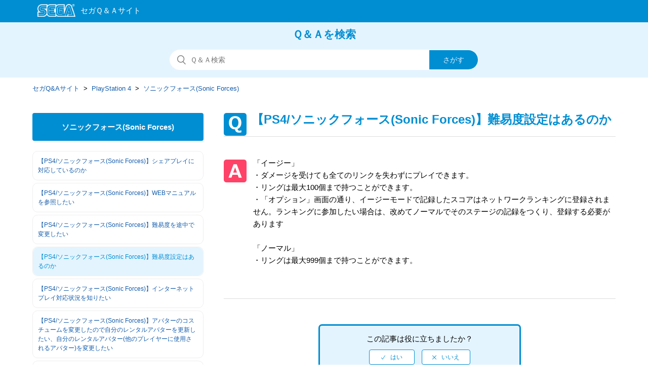

--- FILE ---
content_type: text/html; charset=utf-8
request_url: https://faq.sega.jp/hc/ja/articles/360018770734--PS4-%E3%82%BD%E3%83%8B%E3%83%83%E3%82%AF%E3%83%95%E3%82%A9%E3%83%BC%E3%82%B9-Sonic-Forces-%E9%9B%A3%E6%98%93%E5%BA%A6%E8%A8%AD%E5%AE%9A%E3%81%AF%E3%81%82%E3%82%8B%E3%81%AE%E3%81%8B
body_size: 7663
content:
<!DOCTYPE html>
<html dir="ltr" lang="ja">
<head>
  <meta charset="utf-8" />
  <!-- v26867 -->


  <title>【PS4/ソニックフォース(Sonic Forces)】難易度設定はあるのか &ndash; セガQ&amp;Aサイト</title>

  <meta name="csrf-param" content="authenticity_token">
<meta name="csrf-token" content="hc:meta:server:DQlgA4NUI2HFwyZeSLtW2dkLThmhzJ-NiscPvv45_eqQgZfFkcqPu1118Ks1Weyk2ExKKBGqwlXR6OqKnYHarQ">

  <meta name="description" content="「イージー」    ・ダメージを受けても全てのリンクを失わずにプレイできます。    ・リングは最大100個まで持つことができます。   ..." /><meta property="og:image" content="https://faq.sega.jp/hc/theming_assets/01J355869WF9RF1RQVMDTHJFE4" />
<meta property="og:type" content="website" />
<meta property="og:site_name" content="セガQ&amp;Aサイト" />
<meta property="og:title" content="【PS4/ソニックフォース(Sonic Forces)】難易度設定はあるのか" />
<meta property="og:description" content="「イージー」

・ダメージを受けても全てのリンクを失わずにプレイできます。

・リングは最大100個まで持つことができます。

・「オプション」画面の通り、イージーモードで記録したスコアはネットワークランキングに登録されません。ランキングに参加したい場合は、改めてノーマルでそのステージの記録をつくり、登録する必要があります



「ノーマル」

・リングは最大999個..." />
<meta property="og:url" content="https://faq.sega.jp/hc/ja/articles/360018770734" />
<link rel="canonical" href="https://faq.sega.jp/hc/ja/articles/360018770734--PS4-%E3%82%BD%E3%83%8B%E3%83%83%E3%82%AF%E3%83%95%E3%82%A9%E3%83%BC%E3%82%B9-Sonic-Forces-%E9%9B%A3%E6%98%93%E5%BA%A6%E8%A8%AD%E5%AE%9A%E3%81%AF%E3%81%82%E3%82%8B%E3%81%AE%E3%81%8B">
<link rel="alternate" hreflang="ja" href="https://faq.sega.jp/hc/ja/articles/360018770734--PS4-%E3%82%BD%E3%83%8B%E3%83%83%E3%82%AF%E3%83%95%E3%82%A9%E3%83%BC%E3%82%B9-Sonic-Forces-%E9%9B%A3%E6%98%93%E5%BA%A6%E8%A8%AD%E5%AE%9A%E3%81%AF%E3%81%82%E3%82%8B%E3%81%AE%E3%81%8B">
<link rel="alternate" hreflang="x-default" href="https://faq.sega.jp/hc/ja/articles/360018770734--PS4-%E3%82%BD%E3%83%8B%E3%83%83%E3%82%AF%E3%83%95%E3%82%A9%E3%83%BC%E3%82%B9-Sonic-Forces-%E9%9B%A3%E6%98%93%E5%BA%A6%E8%A8%AD%E5%AE%9A%E3%81%AF%E3%81%82%E3%82%8B%E3%81%AE%E3%81%8B">

  <link rel="stylesheet" href="//static.zdassets.com/hc/assets/application-f34d73e002337ab267a13449ad9d7955.css" media="all" id="stylesheet" />
    <!-- Entypo pictograms by Daniel Bruce — www.entypo.com -->
    <link rel="stylesheet" href="//static.zdassets.com/hc/assets/theming_v1_support-e05586b61178dcde2a13a3d323525a18.css" media="all" />
  <link rel="stylesheet" type="text/css" href="/hc/theming_assets/1796815/7140208/style.css?digest=54383342994713">

  <link rel="icon" type="image/x-icon" href="/hc/theming_assets/01J35586PJGGZ28YTZZKA4J8CD">

    <script src="//static.zdassets.com/hc/assets/jquery-ed472032c65bb4295993684c673d706a.js"></script>
    <script async src="https://www.googletagmanager.com/gtag/js?id=G-YTHVNTXWG5"></script>
<script>
  window.dataLayer = window.dataLayer || [];
  function gtag(){dataLayer.push(arguments);}
  gtag('js', new Date());
  gtag('config', 'G-YTHVNTXWG5');
</script>


  <meta content="width=device-width, initial-scale=1.0, maximum-scale=1.0, user-scalable=0" name="viewport" />
<meta http-equiv="Pragma" content="no-cache">
<meta http-equiv="Cache-Control" content="no-cache">
<meta http-equiv="Expires" content="-1">
<meta name="description" content="SEGA|よくある質問FAQ" />
<meta name="keywords" content="といあわせ,お問い合わせ,FAQ,よくある質問,サポート,セガ,sega,お客様相談" />

<meta name="google-site-verification" content="C346n8edFyUmo1HMj9MjcrswskqtvE79S_ymNg6m6YM" />

<!-- Google Tag Manager -->
<script>(function(w,d,s,l,i){w[l]=w[l]||[];w[l].push({'gtm.start':
new Date().getTime(),event:'gtm.js'});var f=d.getElementsByTagName(s)[0],
j=d.createElement(s),dl=l!='dataLayer'?'&l='+l:'';j.async=true;j.src=
'https://www.googletagmanager.com/gtm.js?id='+i+dl;f.parentNode.insertBefore(j,f);
})(window,document,'script','dataLayer','GTM-TBQWDG');</script>
<!-- End Google Tag Manager -->
  <script type="text/javascript" src="/hc/theming_assets/1796815/7140208/script.js?digest=54383342994713"></script>
</head>
<body class="">
  
  
  

  <noscript class="header-alert"><p>このサイトはJavaScriptを使用しています。<br />すべての機能をご利用いただくため、ブラウザのJavaScriptの設定を有効にしてください。</p></noscript>
<script src="/hc/theming_assets/01K9P4ETM7BECJRZVY56JC28K1"></script>
<header class="all-header">
<div class="header">
  <div class="logo">
    <a title="ホーム" href="/hc/ja">
      <img src="/hc/theming_assets/01J355869WF9RF1RQVMDTHJFE4" alt="ロゴ">
    </a>
  </div>
  </div>
</header>


  <main role="main">
    <!--共通
------------------------------------------------- --> 
  <section class="section hero">
  <div class="faq_txt">Ｑ＆Ａを検索</div>
  <div class="hero-inner">
    <form role="search" class="search search-full" data-search="" data-instant="true" autocomplete="off" action="/hc/ja/search" accept-charset="UTF-8" method="get"><input type="hidden" name="utf8" value="&#x2713;" autocomplete="off" /><input type="hidden" name="category" id="category" value="360001296693" autocomplete="off" />
<input type="search" name="query" id="query" placeholder="検索" autocomplete="off" aria-label="検索" />
<input type="submit" name="commit" value="検索" /></form>
  </div>
</section>


<div class="container-divider"></div>
<div class="container">
  <nav class="sub-nav">
    <ol class="breadcrumbs">
  
    <li title="セガQ&amp;Aサイト">
      
        <a href="/hc/ja">セガQ&amp;Aサイト</a>
      
    </li>
  
    <li title="PlayStation 4">
      
        <a href="/hc/ja/categories/360001296693-PlayStation-4">PlayStation 4</a>
      
    </li>
  
    <li title="ソニックフォース(Sonic Forces)">
      
        <a href="/hc/ja/sections/360002964674-%E3%82%BD%E3%83%8B%E3%83%83%E3%82%AF%E3%83%95%E3%82%A9%E3%83%BC%E3%82%B9-Sonic-Forces">ソニックフォース(Sonic Forces)</a>
      
    </li>
  
</ol>

  </nav>
<!--共通　ここまで
------------------------------------------------- --> 

  

<!--質問集サイドバー-->
  <div class="article-container" id="article-container">
    <section class="article-sidebar">
      <section class="section-articles collapsible-sidebar">

        <h3 class="collapsible-sidebar-title sidenav-title">ソニックフォース(Sonic Forces)</h3>        
       
        <ul class="sidebar-text-list">
          
            <li>
              <a href="/hc/ja/articles/360018770794--PS4-%E3%82%BD%E3%83%8B%E3%83%83%E3%82%AF%E3%83%95%E3%82%A9%E3%83%BC%E3%82%B9-Sonic-Forces-%E3%82%B7%E3%82%A7%E3%82%A2%E3%83%97%E3%83%AC%E3%82%A4%E3%81%AB%E5%AF%BE%E5%BF%9C%E3%81%97%E3%81%A6%E3%81%84%E3%82%8B%E3%81%AE%E3%81%8B" class="sidenav-item ">【PS4/ソニックフォース(Sonic Forces)】シェアプレイに対応しているのか</a>
            </li>
          
            <li>
              <a href="/hc/ja/articles/360018935933--PS4-%E3%82%BD%E3%83%8B%E3%83%83%E3%82%AF%E3%83%95%E3%82%A9%E3%83%BC%E3%82%B9-Sonic-Forces-WEB%E3%83%9E%E3%83%8B%E3%83%A5%E3%82%A2%E3%83%AB%E3%82%92%E5%8F%82%E7%85%A7%E3%81%97%E3%81%9F%E3%81%84" class="sidenav-item ">【PS4/ソニックフォース(Sonic Forces)】WEBマニュアルを参照したい</a>
            </li>
          
            <li>
              <a href="/hc/ja/articles/360018770754--PS4-%E3%82%BD%E3%83%8B%E3%83%83%E3%82%AF%E3%83%95%E3%82%A9%E3%83%BC%E3%82%B9-Sonic-Forces-%E9%9B%A3%E6%98%93%E5%BA%A6%E3%82%92%E9%80%94%E4%B8%AD%E3%81%A7%E5%A4%89%E6%9B%B4%E3%81%97%E3%81%9F%E3%81%84" class="sidenav-item ">【PS4/ソニックフォース(Sonic Forces)】難易度を途中で変更したい</a>
            </li>
          
            <li>
              <a href="/hc/ja/articles/360018770734--PS4-%E3%82%BD%E3%83%8B%E3%83%83%E3%82%AF%E3%83%95%E3%82%A9%E3%83%BC%E3%82%B9-Sonic-Forces-%E9%9B%A3%E6%98%93%E5%BA%A6%E8%A8%AD%E5%AE%9A%E3%81%AF%E3%81%82%E3%82%8B%E3%81%AE%E3%81%8B" class="sidenav-item current-article">【PS4/ソニックフォース(Sonic Forces)】難易度設定はあるのか</a>
            </li>
          
            <li>
              <a href="/hc/ja/articles/360018935913--PS4-%E3%82%BD%E3%83%8B%E3%83%83%E3%82%AF%E3%83%95%E3%82%A9%E3%83%BC%E3%82%B9-Sonic-Forces-%E3%82%A4%E3%83%B3%E3%82%BF%E3%83%BC%E3%83%8D%E3%83%83%E3%83%88%E3%83%97%E3%83%AC%E3%82%A4%E5%AF%BE%E5%BF%9C%E7%8A%B6%E6%B3%81%E3%82%92%E7%9F%A5%E3%82%8A%E3%81%9F%E3%81%84" class="sidenav-item ">【PS4/ソニックフォース(Sonic Forces)】インターネットプレイ対応状況を知りたい</a>
            </li>
          
            <li>
              <a href="/hc/ja/articles/360018770714--PS4-%E3%82%BD%E3%83%8B%E3%83%83%E3%82%AF%E3%83%95%E3%82%A9%E3%83%BC%E3%82%B9-Sonic-Forces-%E3%82%A2%E3%83%90%E3%82%BF%E3%83%BC%E3%81%AE%E3%82%B3%E3%82%B9%E3%83%81%E3%83%A5%E3%83%BC%E3%83%A0%E3%82%92%E5%A4%89%E6%9B%B4%E3%81%97%E3%81%9F%E3%81%AE%E3%81%A7%E8%87%AA%E5%88%86%E3%81%AE%E3%83%AC%E3%83%B3%E3%82%BF%E3%83%AB%E3%82%A2%E3%83%90%E3%82%BF%E3%83%BC%E3%82%92%E6%9B%B4%E6%96%B0%E3%81%97%E3%81%9F%E3%81%84-%E8%87%AA%E5%88%86%E3%81%AE%E3%83%AC%E3%83%B3%E3%82%BF%E3%83%AB%E3%82%A2%E3%83%90%E3%82%BF%E3%83%BC-%E4%BB%96%E3%81%AE%E3%83%97%E3%83%AC%E3%82%A4%E3%83%A4%E3%83%BC%E3%81%AB%E4%BD%BF%E7%94%A8%E3%81%95%E3%82%8C%E3%82%8B%E3%82%A2%E3%83%90%E3%82%BF%E3%83%BC-%E3%82%92%E5%A4%89%E6%9B%B4%E3%81%97%E3%81%9F%E3%81%84" class="sidenav-item ">【PS4/ソニックフォース(Sonic Forces)】アバターのコスチュームを変更したので自分のレンタルアバターを更新したい、自分のレンタルアバター(他のプレイヤーに使用されるアバター)を変更したい</a>
            </li>
          
            <li>
              <a href="/hc/ja/articles/360018770674--PS4-%E3%82%BD%E3%83%8B%E3%83%83%E3%82%AF%E3%83%95%E3%82%A9%E3%83%BC%E3%82%B9-Sonic-Forces-%E3%82%A2%E3%83%90%E3%82%BF%E3%83%BC%E3%81%AE%E7%A8%AE%E6%97%8F7%E7%A8%AE%E9%A1%9E%E3%81%AB%E3%81%AF%E4%BD%95%E3%81%8C%E3%81%82%E3%82%8B%E3%81%AE%E3%81%8B" class="sidenav-item ">【PS4/ソニックフォース(Sonic Forces)】アバターの種族7種類には何があるのか</a>
            </li>
          
            <li>
              <a href="/hc/ja/articles/360018935873--PS4-%E3%82%BD%E3%83%8B%E3%83%83%E3%82%AF%E3%83%95%E3%82%A9%E3%83%BC%E3%82%B9-Sonic-Forces-%E3%82%B2%E3%83%BC%E3%83%A0%E3%81%AE%E9%80%B2%E8%A1%8C%E7%8A%B6%E6%B3%81%E3%81%AF%E3%81%84%E3%81%8F%E3%81%A4%E3%82%BB%E3%83%BC%E3%83%96%E3%81%A7%E3%81%8D%E3%82%8B%E3%81%AE%E3%81%8B" class="sidenav-item ">【PS4/ソニックフォース(Sonic Forces)】ゲームの進行状況はいくつセーブできるのか</a>
            </li>
          
            <li>
              <a href="/hc/ja/articles/360018770654--PS4-%E3%82%BD%E3%83%8B%E3%83%83%E3%82%AF%E3%83%95%E3%82%A9%E3%83%BC%E3%82%B9-Sonic-Forces-%E5%AF%BE%E5%BF%9C%E3%82%B3%E3%83%B3%E3%83%88%E3%83%AD%E3%83%BC%E3%83%A9%E3%83%BC%E3%82%92%E6%95%99%E3%81%88%E3%81%A6%E3%81%BB%E3%81%97%E3%81%84" class="sidenav-item ">【PS4/ソニックフォース(Sonic Forces)】対応コントローラーを教えてほしい</a>
            </li>
          
            <li>
              <a href="/hc/ja/articles/360018770634--PS4-%E3%82%BD%E3%83%8B%E3%83%83%E3%82%AF%E3%83%95%E3%82%A9%E3%83%BC%E3%82%B9-Sonic-Forces-%E5%85%AC%E5%BC%8F%E3%83%9B%E3%83%BC%E3%83%A0%E3%83%9A%E3%83%BC%E3%82%B8%E3%82%92%E5%8F%82%E7%85%A7%E3%81%97%E3%81%9F%E3%81%84" class="sidenav-item ">【PS4/ソニックフォース(Sonic Forces)】公式ホームページを参照したい</a>
            </li>
          
        </ul>
        
        
          <a href="/hc/ja/sections/360002964674-%E3%82%BD%E3%83%8B%E3%83%83%E3%82%AF%E3%83%95%E3%82%A9%E3%83%BC%E3%82%B9-Sonic-Forces" class="article-sidebar-item">もっと見る</a>
        
      </section>
    </section>
  
    
    
    <article class="article_box">
      <header class="article-header">
        <h1 title="【PS4/ソニックフォース(Sonic Forces)】難易度設定はあるのか" class="article-title">
          【PS4/ソニックフォース(Sonic Forces)】難易度設定はあるのか
          
        </h1>

      </header>

      <section class="article-info">
        <div class="article-content">
          <div class="article-body">
            「イージー」<br>

・ダメージを受けても全てのリンクを失わずにプレイできます。<br>

・リングは最大100個まで持つことができます。<br>

・「オプション」画面の通り、イージーモードで記録したスコアはネットワークランキングに登録されません。ランキングに参加したい場合は、改めてノーマルでそのステージの記録をつくり、登録する必要があります<br>

<br>

「ノーマル」<br>

・リングは最大999個まで持つことができます。<br>
          </div>
          <div class="article-attachments">
            <ul class="attachments">
              
            </ul>
          </div>
        </div>
      </section>
 
      
      <footer>
        

        
          <div class="article-votes">
           
            <!--votes-box--> 
            <div class="votes-box">
            <span class="article-votes-question">この記事は役に立ちましたか？</span>
            <div class="article-votes-controls" role='radiogroup'>
              <a class="button article-vote article-vote-up" data-helper="vote" data-item="article" data-type="up" data-id="360018770734" data-upvote-count="7" data-vote-count="8" data-vote-sum="6" data-vote-url="/hc/ja/articles/360018770734/vote" data-value="null" data-label="8人中7人がこの記事が役に立ったと言っています" data-selected-class="null" aria-selected="false" role="radio" rel="nofollow" title="はい" href="#"></a>
              <a class="button article-vote article-vote-down" data-helper="vote" data-item="article" data-type="down" data-id="360018770734" data-upvote-count="7" data-vote-count="8" data-vote-sum="6" data-vote-url="/hc/ja/articles/360018770734/vote" data-value="null" data-label="8人中7人がこの記事が役に立ったと言っています" data-selected-class="null" aria-selected="false" role="radio" rel="nofollow" title="いいえ" href="#"></a>
            </div>
            </div>
            <!--votes-box-->
            
            <small class="article-votes-count">
              <span class="article-vote-label" data-helper="vote" data-item="article" data-type="label" data-id="360018770734" data-upvote-count="7" data-vote-count="8" data-vote-sum="6" data-vote-url="/hc/ja/articles/360018770734/vote" data-value="null" data-label="8人中7人がこの記事が役に立ったと言っています">8人中7人がこの記事が役に立ったと言っています</span>
            </small>
          </div>
        

        <div class="article-more-questions">
          
          
          
          
          
          
          解決しない場合は、<a href="/hc/ja/requests/new?ticket_form_id=360000781813">こちら</a>からお問い合わせいただけます。
          
          
          
          
          
  
           
          
          
          
          
          
          
          
          
          
              

          
          
               
          
            
          
          
          
                    
               
          
               
          
          

          

          

          

          

          
          
           
          
           
          
          

          
          
          
          
          
          
                   

          

          
          
          
         
        </div>


        
        <div class="article-return-to-top">
          <a href="#article-container">ページの先頭へ戻る<span class="icon-arrow-up"></span></a>
        </div>
      </footer>

      <section class="article-relatives">
        <div data-recent-articles></div>
        
  <section class="related-articles">
    
      <h3 class="related-articles-title">関連記事</h3>
    
    <ul>
      
        <li>
          <a href="/hc/ja/related/click?data=[base64]%3D--fe8447d77db892ad0d21065ea6c3a494ae892f6d" rel="nofollow">【PS4/ソニックフォース(Sonic Forces)】インターネットプレイ対応状況を知りたい</a>
        </li>
      
        <li>
          <a href="/hc/ja/related/click?data=[base64]%3D%3D--4d9903f281cb73f6c495f8e797857ffa696068f3" rel="nofollow">【PS4/ソニックフォース(Sonic Forces)】難易度を途中で変更したい</a>
        </li>
      
        <li>
          <a href="/hc/ja/related/click?data=[base64]%3D--ade39fe1fa45bf683906777af519c7fd38514efa" rel="nofollow">【NSwitch/ソニックフォース(Sonic Forces)】難易度を途中で変更したい</a>
        </li>
      
        <li>
          <a href="/hc/ja/related/click?data=[base64]%3D%3D--a962baa92cf6d05da661fadc244a0403830210f2" rel="nofollow">【PS4/ソニックフォース(Sonic Forces)】公式ホームページを参照したい</a>
        </li>
      
        <li>
          <a href="/hc/ja/related/click?data=[base64]%3D%3D--4e44f015bc54cab7341ee924aafd06e63b1bb617" rel="nofollow">【PS4/ソニックフォース(Sonic Forces)】WEBマニュアルを参照したい</a>
        </li>
      
    </ul>
  </section>


      </section>

      </article><!-- /article -->
     </div><!-- /article-container -->
      </div><!-- /container -->
  </main>

  <footer class="all-footer">
  <div class="footer">
   <p class="footer-contact"><a href="https://sega.jp/contact/">お問い合わせ窓口一覧</a></p>
    <p class="footer-yokuaru">よくあるご質問</p>
    <div class="footer-inner">
      
<!--　20190220　田中リンク調整 --->
      <ul class="footer-yokuaru-links">
      <li><a href='/hc/ja/categories/360001296593'>スマートフォン・ケータイコンテンツについて</a></li>
      <li><a href='/hc/ja/categories/360001296613'>家庭用ゲーム・PCゲームについて</a></li>
      <li><a href='/hc/ja/categories/360001296633'>アーケードゲームについて</a></li>
<!--      <li><a href='/hc/ja/categories/360001296653'>アミューズメント施設について</a></li> -->
      <li><a href='/hc/ja/categories/360001296673'>セガプライズ・セガラッキーくじについて</a></li>
      <li><a href='/hc/ja/categories/360001300714'>SEGA IDについて</a></li>
    </ul>

    

    <!-- ヘルプセンター名のリンクを削除
    <a title="ホーム" href="/hc/ja">セガQ&amp;Aサイト</a>
    --->

    <div class="footer-language-selector">
      
    </div><!-- footer-language-selector -->
      
      
  </div><!-- footer -->
    
    <!-- 20190215 追加 0308　微修正　田中 -->
    <div class="footer-segalogo"><a href="https://sega.jp" target="_blank" rel="noopener"><img src="/hc/theming_assets/01J355847EYTB3HVPZ2QA8QET6"></a></div>
    <!-- /20190215 追加 -->
    
    </div><!-- footer-inner -->
</footer>



  <!-- / -->

  
  <script src="//static.zdassets.com/hc/assets/ja.dab7145c93f6aa6cbfac.js"></script>
  

  <script type="text/javascript">
  /*

    Greetings sourcecode lurker!

    This is for internal Zendesk and legacy usage,
    we don't support or guarantee any of these values
    so please don't build stuff on top of them.

  */

  HelpCenter = {};
  HelpCenter.account = {"subdomain":"segasupport","environment":"production","name":"SEGA Japan"};
  HelpCenter.user = {"identifier":"da39a3ee5e6b4b0d3255bfef95601890afd80709","email":null,"name":"","role":"anonymous","avatar_url":"https://assets.zendesk.com/hc/assets/default_avatar.png","is_admin":false,"organizations":[],"groups":[]};
  HelpCenter.internal = {"asset_url":"//static.zdassets.com/hc/assets/","web_widget_asset_composer_url":"https://static.zdassets.com/ekr/snippet.js","current_session":{"locale":"ja","csrf_token":"hc:hcobject:server:qeHEcbWclwreO6PWLs7XPlnkdqKVEidko_psA0V_7Yc0aTO3pwI70EaNdSNTLG1DWKNykyV0erz41Yk3JsfKwA","shared_csrf_token":null},"usage_tracking":{"event":"article_viewed","data":"[base64]","url":"https://faq.sega.jp/hc/activity"},"current_record_id":"360018770734","current_record_url":"/hc/ja/articles/360018770734--PS4-%E3%82%BD%E3%83%8B%E3%83%83%E3%82%AF%E3%83%95%E3%82%A9%E3%83%BC%E3%82%B9-Sonic-Forces-%E9%9B%A3%E6%98%93%E5%BA%A6%E8%A8%AD%E5%AE%9A%E3%81%AF%E3%81%82%E3%82%8B%E3%81%AE%E3%81%8B","current_record_title":"【PS4/ソニックフォース(Sonic Forces)】難易度設定はあるのか","current_text_direction":"ltr","current_brand_id":7140208,"current_brand_name":"SEGAサポート","current_brand_url":"https://segasupport.zendesk.com","current_brand_active":true,"current_path":"/hc/ja/articles/360018770734--PS4-%E3%82%BD%E3%83%8B%E3%83%83%E3%82%AF%E3%83%95%E3%82%A9%E3%83%BC%E3%82%B9-Sonic-Forces-%E9%9B%A3%E6%98%93%E5%BA%A6%E8%A8%AD%E5%AE%9A%E3%81%AF%E3%81%82%E3%82%8B%E3%81%AE%E3%81%8B","show_autocomplete_breadcrumbs":true,"user_info_changing_enabled":false,"has_user_profiles_enabled":false,"has_end_user_attachments":true,"user_aliases_enabled":false,"has_anonymous_kb_voting":true,"has_multi_language_help_center":true,"show_at_mentions":false,"embeddables_config":{"embeddables_web_widget":false,"embeddables_help_center_auth_enabled":false,"embeddables_connect_ipms":false},"answer_bot_subdomain":"static","gather_plan_state":"subscribed","has_article_verification":true,"has_gather":true,"has_ckeditor":false,"has_community_enabled":false,"has_community_badges":true,"has_community_post_content_tagging":false,"has_gather_content_tags":true,"has_guide_content_tags":true,"has_user_segments":true,"has_answer_bot_web_form_enabled":false,"has_garden_modals":false,"theming_cookie_key":"hc-da39a3ee5e6b4b0d3255bfef95601890afd80709-2-preview","is_preview":false,"has_search_settings_in_plan":true,"theming_api_version":1,"theming_settings":{"brand_color":"rgba(0, 142, 210, 1)","brand_text_color":"rgba(228, 244, 255, 1)","text_color":"rgba(68, 68, 68, 1)","link_color":"rgba(19, 92, 172, 1)","background_color":"rgba(255, 255, 255, 1)","heading_font":"-apple-system, BlinkMacSystemFont, 'Segoe UI', Helvetica, Arial, sans-serif","text_font":"-apple-system, BlinkMacSystemFont, 'Segoe UI', Helvetica, Arial, sans-serif","logo":"/hc/theming_assets/01J355869WF9RF1RQVMDTHJFE4","favicon":"/hc/theming_assets/01J35586PJGGZ28YTZZKA4J8CD","homepage_background_image":"/hc/theming_assets/01J355877PKGBKEG1YN3TJB18G","community_background_image":"/hc/theming_assets/01J35587NQ87NGB7S9Z2QBC3WQ","community_image":"/hc/theming_assets/01K9P4EWTJ00X8V1G9NBF2PMQ0","instant_search":true,"scoped_kb_search":true,"scoped_community_search":true,"show_recent_activity":true,"show_articles_in_section":false,"show_article_author":false,"show_article_comments":false,"show_follow_article":false,"show_recently_viewed_articles":true,"show_related_articles":true,"show_article_sharing":true,"show_follow_section":false,"show_follow_post":false,"show_post_sharing":false,"show_follow_topic":false},"has_pci_credit_card_custom_field":true,"help_center_restricted":false,"is_assuming_someone_else":false,"flash_messages":[],"user_photo_editing_enabled":true,"user_preferred_locale":"ja","base_locale":"ja","login_url":"https://segasupport.zendesk.com/access?brand_id=7140208\u0026return_to=https%3A%2F%2Ffaq.sega.jp%2Fhc%2Fja%2Farticles%2F360018770734--PS4-%25E3%2582%25BD%25E3%2583%258B%25E3%2583%2583%25E3%2582%25AF%25E3%2583%2595%25E3%2582%25A9%25E3%2583%25BC%25E3%2582%25B9-Sonic-Forces-%25E9%259B%25A3%25E6%2598%2593%25E5%25BA%25A6%25E8%25A8%25AD%25E5%25AE%259A%25E3%2581%25AF%25E3%2581%2582%25E3%2582%258B%25E3%2581%25AE%25E3%2581%258B","has_alternate_templates":true,"has_custom_statuses_enabled":true,"has_hc_generative_answers_setting_enabled":true,"has_generative_search_with_zgpt_enabled":false,"has_suggested_initial_questions_enabled":false,"has_guide_service_catalog":true,"has_service_catalog_search_poc":false,"has_service_catalog_itam":false,"has_csat_reverse_2_scale_in_mobile":false,"has_knowledge_navigation":false,"has_unified_navigation":false,"has_unified_navigation_eap_access":false,"has_csat_bet365_branding":false,"version":"v26867","dev_mode":false};
</script>

  
  <script src="//static.zdassets.com/hc/assets/moment-3b62525bdab669b7b17d1a9d8b5d46b4.js"></script>
  <script src="//static.zdassets.com/hc/assets/hc_enduser-d7240b6eea31e24cbd47b3b04ab3c4c3.js"></script>
  
  
</body>
</html>

--- FILE ---
content_type: image/svg+xml
request_url: https://faq.sega.jp/hc/theming_assets/01J35583XGCBYDZWZCH68T4QY7
body_size: -27
content:
<svg width="40" height="35" xmlns="http://www.w3.org/2000/svg" viewBox="0 0 34.79 30.92"><defs><style>.cls-1{fill:#fff;}.cls-2{fill:#008ed2;}</style></defs><title>icon_hatena</title><g id="レイヤー_2" data-name="レイヤー 2"><g id="icon_hatena"><rect class="cls-1" width="34.79" height="30.92" rx="7.69" ry="7.69"/><path class="cls-2" d="M20.42,18.64h-.51a.21.21,0,0,0-.22.23V19A1.64,1.64,0,0,1,18,20.63H16.29A1.63,1.63,0,0,1,14.64,19V16a1.63,1.63,0,0,1,1.65-1.65h3.18c1.35,0,2.05-.58,2.05-1.72v-.36c0-1-.7-1.79-2.31-1.79H16c-1.15,0-2.25.67-2.34,1.48-.11,1-.51,1.51-2.25,1.51h-.88c-1,0-1.84-.31-1.84-1.57v-.16c0-3,2.61-6,7.18-6h3.22c4.77,0,7.6,2.45,7.6,6.16v.9C26.67,16.22,25,18.64,20.42,18.64ZM18.3,25.87H16.05a1.64,1.64,0,0,1-1.66-1.66v-.77a1.64,1.64,0,0,1,1.66-1.66H18.3A1.64,1.64,0,0,1,20,23.44v.77A1.64,1.64,0,0,1,18.3,25.87Z"/></g></g></svg>